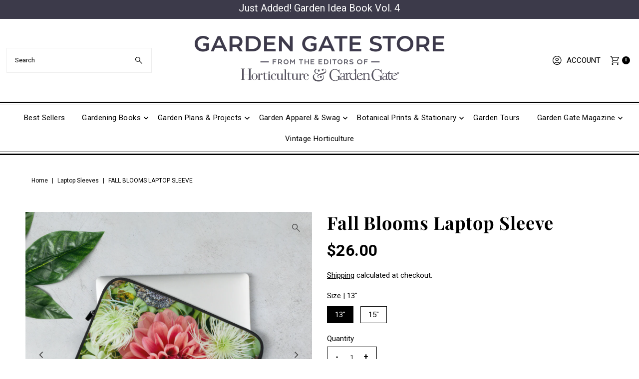

--- FILE ---
content_type: text/html; charset=utf-8
request_url: https://store.gardengatemagazine.com/products/fall-blooms-laptop-sleeve?view=listing
body_size: 496
content:




<template data-html="listing">

  <div class="product-index-inner">
  
    
      
    
      
    
      
    
      
    
      
    
      
    
      
    
      
    

    

  

  

  <div class="prod-image">
    <a href="/products/fall-blooms-laptop-sleeve" title="Fall Blooms Laptop Sleeve">
      <div class="reveal">

            




<div class="box-ratio " style="padding-bottom: 100.0%;">
  <img src="//store.gardengatemagazine.com/cdn/shop/files/laptop-sleeve-13-front-650b0882a5b9c.png?v=1695221936&amp;width=700" alt="Fall Blooms Laptop Sleeve" srcset="//store.gardengatemagazine.com/cdn/shop/files/laptop-sleeve-13-front-650b0882a5b9c.png?v=1695221936&amp;width=200 200w, //store.gardengatemagazine.com/cdn/shop/files/laptop-sleeve-13-front-650b0882a5b9c.png?v=1695221936&amp;width=300 300w, //store.gardengatemagazine.com/cdn/shop/files/laptop-sleeve-13-front-650b0882a5b9c.png?v=1695221936&amp;width=400 400w, //store.gardengatemagazine.com/cdn/shop/files/laptop-sleeve-13-front-650b0882a5b9c.png?v=1695221936&amp;width=500 500w, //store.gardengatemagazine.com/cdn/shop/files/laptop-sleeve-13-front-650b0882a5b9c.png?v=1695221936&amp;width=600 600w, //store.gardengatemagazine.com/cdn/shop/files/laptop-sleeve-13-front-650b0882a5b9c.png?v=1695221936&amp;width=700 700w" width="700" height="700" loading="lazy" fetchpriority="auto" sizes="(min-width: 1601px) 2000px,(min-width: 768px) and (max-width: 1600px) 1200px,(max-width: 767px) 100vw, 900px">
</div>
<noscript><img src="//store.gardengatemagazine.com/cdn/shop/files/laptop-sleeve-13-front-650b0882a5b9c.png?v=1695221936&amp;width=700" alt="Fall Blooms Laptop Sleeve" srcset="//store.gardengatemagazine.com/cdn/shop/files/laptop-sleeve-13-front-650b0882a5b9c.png?v=1695221936&amp;width=352 352w, //store.gardengatemagazine.com/cdn/shop/files/laptop-sleeve-13-front-650b0882a5b9c.png?v=1695221936&amp;width=700 700w" width="700" height="700"></noscript>


          

          
</div>
    </a>
  </div>

  
    <div class="product__grid--buttons">
      

      
        


  
    
      
        
        
          <wau-quick-add data-product-form-id="7977412755668">
          <div class="quick--add_swatch">
            <ul data-option-index="0" class="quick--add_options">
              
                
                  <li data-option-title="13″" class="value--13 variant--quick_add">
                    <button class="add" data-variant-id="43944475001044"
                    >
                      13″
                    </button>
                  </li>
                
              
                
                  <li data-option-title="15″" class="value--15 variant--quick_add">
                    <button class="add" data-variant-id="43944475033812"
                    >
                      15″
                    </button>
                  </li>
                
              
            </ul>
          </div><!-- .swatch -->
          </wau-quick-add>
      
    

      
    </div>
  

</div>

<div class="product-info">
  <div class="product-info-inner">
    <h3 class="product-title h5">
      <a href="/products/fall-blooms-laptop-sleeve">
        Fall Blooms Laptop Sleeve
      </a>
    </h3>
    

    
<div class="price price--listing"
><dl class="price__regular">
    <dt>
      <span class="visually-hidden visually-hidden--inline">Regular Price</span>
    </dt>
    <dd>
      <span class="price-item price-item--regular">from $26.00
</span>
    </dd>
  </dl>
  <dl class="price__sale">
    <dt>
      <span class="visually-hidden visually-hidden--inline">Sale Price</span>
    </dt>
    <dd>
      <span class="price-item price-item--sale">from $26.00
</span>
    </dd>
    <dt>
      <span class="visually-hidden visually-hidden--inline">Regular Price</span>
    </dt>
    <dd>
      <s class="price-item price-item--regular">
        
      </s>
    </dd>
  </dl>
  <dl class="price__unit">
    <dt>
      <span class="visually-hidden visually-hidden--inline">Unit Price</span>
    </dt>
    <dd class="price-unit-price"><span></span><span aria-hidden="true">/</span><span class="visually-hidden">per</span><span></span></dd>
  </dl>
</div>

<div class="clear"></div>

    <div class="product_listing_options"></div><!-- /.product_listing_options -->

    <form method="post" action="/cart/add" id="product_form_7977412755668" accept-charset="UTF-8" class="shopify-product-form" enctype="multipart/form-data"><input type="hidden" name="form_type" value="product" /><input type="hidden" name="utf8" value="✓" />
      <input  type="hidden" id="" name="id" value=""/>
      <div class="note note-success mt3 js-added-msg" style="display: none">
        <strong>Added to Cart</strong> <a class="underline" href="/cart">View Cart</a> or <a class="underline" href="/collections/all">Continue Shopping</a>.
      </div>
      <div class="note note-error js-error-msg" style="display: none">
        <strong>Cart Error</strong> Some items became unavailable. Update the quantity and try again.
      </div>
      <a class="add js-ajax-submit visually-hidden" href="#"></a>
    <input type="hidden" name="product-id" value="7977412755668" /></form>

  </div>
</div>


</template>

<template data-html="simple-listing">

  <div class="prod-container">
   <div class="prod-image image_ js-product-image">
     <a href="/products/fall-blooms-laptop-sleeve" title="Fall Blooms Laptop Sleeve">
       <div class="reveal">




<div class="box-ratio " style="padding-bottom: 100.0%;">
  <img src="//store.gardengatemagazine.com/cdn/shop/files/laptop-sleeve-13-front-650b0882a5b9c.png?v=1695221936&amp;width=300" alt="Fall Blooms Laptop Sleeve" srcset="//store.gardengatemagazine.com/cdn/shop/files/laptop-sleeve-13-front-650b0882a5b9c.png?v=1695221936&amp;width=200 200w, //store.gardengatemagazine.com/cdn/shop/files/laptop-sleeve-13-front-650b0882a5b9c.png?v=1695221936&amp;width=300 300w" width="300" height="300" loading="lazy" fetchpriority="auto" sizes="(min-width: 1601px) 2000px,(min-width: 768px) and (max-width: 1600px) 1200px,(max-width: 767px) 100vw, 900px">
</div>
<noscript><img src="//store.gardengatemagazine.com/cdn/shop/files/laptop-sleeve-13-front-650b0882a5b9c.png?v=1695221936&amp;width=300" alt="Fall Blooms Laptop Sleeve" srcset="//store.gardengatemagazine.com/cdn/shop/files/laptop-sleeve-13-front-650b0882a5b9c.png?v=1695221936&amp;width=300 300w" width="300" height="300"></noscript>

</div>
     </a>
   </div>

   

</div>

<div class="product-info">
  <div class="product-info-inner">
    <a href="/products/fall-blooms-laptop-sleeve">
      
      <h3 class="product-title h5">Fall Blooms Laptop Sleeve</h3>
    </a>
    
<div class="price price--listing"
><dl class="price__regular">
    <dt>
      <span class="visually-hidden visually-hidden--inline">Regular Price</span>
    </dt>
    <dd>
      <span class="price-item price-item--regular">from $26.00
</span>
    </dd>
  </dl>
  <dl class="price__sale">
    <dt>
      <span class="visually-hidden visually-hidden--inline">Sale Price</span>
    </dt>
    <dd>
      <span class="price-item price-item--sale">from $26.00
</span>
    </dd>
    <dt>
      <span class="visually-hidden visually-hidden--inline">Regular Price</span>
    </dt>
    <dd>
      <s class="price-item price-item--regular">
        
      </s>
    </dd>
  </dl>
  <dl class="price__unit">
    <dt>
      <span class="visually-hidden visually-hidden--inline">Unit Price</span>
    </dt>
    <dd class="price-unit-price"><span></span><span aria-hidden="true">/</span><span class="visually-hidden">per</span><span></span></dd>
  </dl>
</div>

    
    
  </div>
</div>

</template>


--- FILE ---
content_type: text/javascript; charset=utf-8
request_url: https://ndn.statistinamics.com/cstnxtm/86DBA352-9482-4217-923B-589AF53394AE.js?_uuid=45559179-27a2-4512-b740-4a407665d95f&lsgrg=&l=https%3A%2F%2Fstore.gardengatemagazine.com%2Fcollections%2Flaptop-sleeves%2Fproducts%2Ffall-blooms-laptop-sleeve&r=
body_size: 330
content:
(function(){localStorage.lsgrg = "C8164331-CDF4-F011-8D4C-6045BDD72E84E92A8473-C8F9-434A-AA32-C7B0C832C0EC"})();


--- FILE ---
content_type: text/javascript; charset=utf-8
request_url: https://store.gardengatemagazine.com/products/fall-blooms-laptop-sleeve.js
body_size: 979
content:
{"id":7977412755668,"title":"Fall Blooms Laptop Sleeve","handle":"fall-blooms-laptop-sleeve","description":"\u003cp\u003eProtect your laptop in style—get this snug, lightweight laptop sleeve! To prevent any scratch marks, it contains an internal padded zipper and its interior is fully lined with faux fur. What’s more, it’s made from a material that’s resistant to water, oil, and heat, making sure your laptop sleeve looks as sharp as you any day of the week!\u003cbr\u003e \u003cbr\u003e • 100% neoprene\u003cbr\u003e • 13″ sleeve weight: 6.49 oz (220 g)\u003cbr\u003e • 15″ sleeve weight: 8.8 oz (250 g)\u003cbr\u003e • Lightweight and resistant to water, oil, and heat\u003cbr\u003e • Snug fit\u003cbr\u003e • Faux fur interior lining\u003cbr\u003e • Top-loading zippered enclosure with two sliders\u003cbr\u003e • Padded zipper binding\u003cbr\u003e • Blank product sourced from China\u003c\/p\u003e\n\u003cp\u003e\u003cstrong data-mce-fragment=\"1\"\u003e\u003cem data-mce-fragment=\"1\"\u003eNote:\u003c\/em\u003e\u003c\/strong\u003e This product is custom-created per your specifications and may not be returned except in the case of defective materials. Please review sizes and styles carefully before ordering. See more about the return policy\u003cstrong data-mce-fragment=\"1\"\u003e\u003cem data-mce-fragment=\"1\"\u003e \u003ca href=\"https:\/\/www.printful.com\/policies\/returns\" data-mce-fragment=\"1\" data-mce-href=\"https:\/\/www.printful.com\/policies\/returns\"\u003ehere\u003c\/a\u003e\u003c\/em\u003e\u003c\/strong\u003e.\u003cbr\u003e \u003cbr\u003e This product is made especially for you as soon as you place an order, which is why it takes us a bit longer to deliver it to you. Making products on demand instead of in bulk helps reduce overproduction, so thank you for making thoughtful purchasing decisions!\u003c\/p\u003e\n\u003cp\u003e\u003cstrong class=\"size-guide-title\"\u003eSize guide\u003c\/strong\u003e\u003c\/p\u003e\n\u003cdiv class=\"table-responsive dynamic\" data-unit-system=\"imperial\"\u003e\n\u003ctable cellpadding=\"5\"\u003e\n\u003ctbody\u003e\n\u003ctr\u003e\n\u003ctd\u003e \u003c\/td\u003e\n\u003ctd\u003e\u003cstrong\u003eLENGTH (inches)\u003c\/strong\u003e\u003c\/td\u003e\n\u003ctd\u003e\u003cstrong\u003eWIDTH (inches)\u003c\/strong\u003e\u003c\/td\u003e\n\u003ctd\u003e\u003cstrong\u003eHEIGHT (inches)\u003c\/strong\u003e\u003c\/td\u003e\n\u003c\/tr\u003e\n\u003ctr\u003e\n\u003ctd\u003e\u003cstrong\u003e13″\u003c\/strong\u003e\u003c\/td\u003e\n\u003ctd\u003e13 ½\u003c\/td\u003e\n\u003ctd\u003e10 ½\u003c\/td\u003e\n\u003ctd\u003e⅝\u003c\/td\u003e\n\u003c\/tr\u003e\n\u003ctr\u003e\n\u003ctd\u003e\u003cstrong\u003e15″\u003c\/strong\u003e\u003c\/td\u003e\n\u003ctd\u003e14 ¾\u003c\/td\u003e\n\u003ctd\u003e11 ¼\u003c\/td\u003e\n\u003ctd\u003e⅝\u003c\/td\u003e\n\u003c\/tr\u003e\n\u003c\/tbody\u003e\n\u003c\/table\u003e\n\u003c\/div\u003e","published_at":"2023-09-20T09:59:02-05:00","created_at":"2023-09-20T09:58:45-05:00","vendor":"Printful","type":"Computer Covers \u0026 Skins","tags":["dahlia","fall","laptop","laptop bag","laptop case","office","stationary","sunflower"],"price":2600,"price_min":2600,"price_max":2800,"available":true,"price_varies":true,"compare_at_price":null,"compare_at_price_min":0,"compare_at_price_max":0,"compare_at_price_varies":false,"variants":[{"id":43944475001044,"title":"13″","option1":"13″","option2":null,"option3":null,"sku":"1653216_10984","requires_shipping":true,"taxable":true,"featured_image":{"id":39429156503764,"product_id":7977412755668,"position":1,"created_at":"2023-09-20T09:58:56-05:00","updated_at":"2023-09-20T09:58:56-05:00","alt":null,"width":2000,"height":2000,"src":"https:\/\/cdn.shopify.com\/s\/files\/1\/0007\/7342\/3222\/files\/laptop-sleeve-13-front-650b0882a5b9c.png?v=1695221936","variant_ids":[43944475001044]},"available":true,"name":"Fall Blooms Laptop Sleeve - 13″","public_title":"13″","options":["13″"],"price":2600,"weight":218,"compare_at_price":null,"inventory_management":"shopify","barcode":null,"featured_media":{"alt":null,"id":32107069669588,"position":1,"preview_image":{"aspect_ratio":1.0,"height":2000,"width":2000,"src":"https:\/\/cdn.shopify.com\/s\/files\/1\/0007\/7342\/3222\/files\/laptop-sleeve-13-front-650b0882a5b9c.png?v=1695221936"}},"requires_selling_plan":false,"selling_plan_allocations":[]},{"id":43944475033812,"title":"15″","option1":"15″","option2":null,"option3":null,"sku":"1653216_10985","requires_shipping":true,"taxable":true,"featured_image":{"id":39429156536532,"product_id":7977412755668,"position":2,"created_at":"2023-09-20T09:58:59-05:00","updated_at":"2023-09-20T09:58:59-05:00","alt":null,"width":2000,"height":2000,"src":"https:\/\/cdn.shopify.com\/s\/files\/1\/0007\/7342\/3222\/files\/laptop-sleeve-15-front-650b0882a6b5c.png?v=1695221939","variant_ids":[43944475033812]},"available":true,"name":"Fall Blooms Laptop Sleeve - 15″","public_title":"15″","options":["15″"],"price":2800,"weight":261,"compare_at_price":null,"inventory_management":"shopify","barcode":null,"featured_media":{"alt":null,"id":32107069833428,"position":2,"preview_image":{"aspect_ratio":1.0,"height":2000,"width":2000,"src":"https:\/\/cdn.shopify.com\/s\/files\/1\/0007\/7342\/3222\/files\/laptop-sleeve-15-front-650b0882a6b5c.png?v=1695221939"}},"requires_selling_plan":false,"selling_plan_allocations":[]}],"images":["\/\/cdn.shopify.com\/s\/files\/1\/0007\/7342\/3222\/files\/laptop-sleeve-13-front-650b0882a5b9c.png?v=1695221936","\/\/cdn.shopify.com\/s\/files\/1\/0007\/7342\/3222\/files\/laptop-sleeve-15-front-650b0882a6b5c.png?v=1695221939"],"featured_image":"\/\/cdn.shopify.com\/s\/files\/1\/0007\/7342\/3222\/files\/laptop-sleeve-13-front-650b0882a5b9c.png?v=1695221936","options":[{"name":"Size","position":1,"values":["13″","15″"]}],"url":"\/products\/fall-blooms-laptop-sleeve","media":[{"alt":null,"id":32107069669588,"position":1,"preview_image":{"aspect_ratio":1.0,"height":2000,"width":2000,"src":"https:\/\/cdn.shopify.com\/s\/files\/1\/0007\/7342\/3222\/files\/laptop-sleeve-13-front-650b0882a5b9c.png?v=1695221936"},"aspect_ratio":1.0,"height":2000,"media_type":"image","src":"https:\/\/cdn.shopify.com\/s\/files\/1\/0007\/7342\/3222\/files\/laptop-sleeve-13-front-650b0882a5b9c.png?v=1695221936","width":2000},{"alt":null,"id":32107069833428,"position":2,"preview_image":{"aspect_ratio":1.0,"height":2000,"width":2000,"src":"https:\/\/cdn.shopify.com\/s\/files\/1\/0007\/7342\/3222\/files\/laptop-sleeve-15-front-650b0882a6b5c.png?v=1695221939"},"aspect_ratio":1.0,"height":2000,"media_type":"image","src":"https:\/\/cdn.shopify.com\/s\/files\/1\/0007\/7342\/3222\/files\/laptop-sleeve-15-front-650b0882a6b5c.png?v=1695221939","width":2000}],"requires_selling_plan":false,"selling_plan_groups":[]}